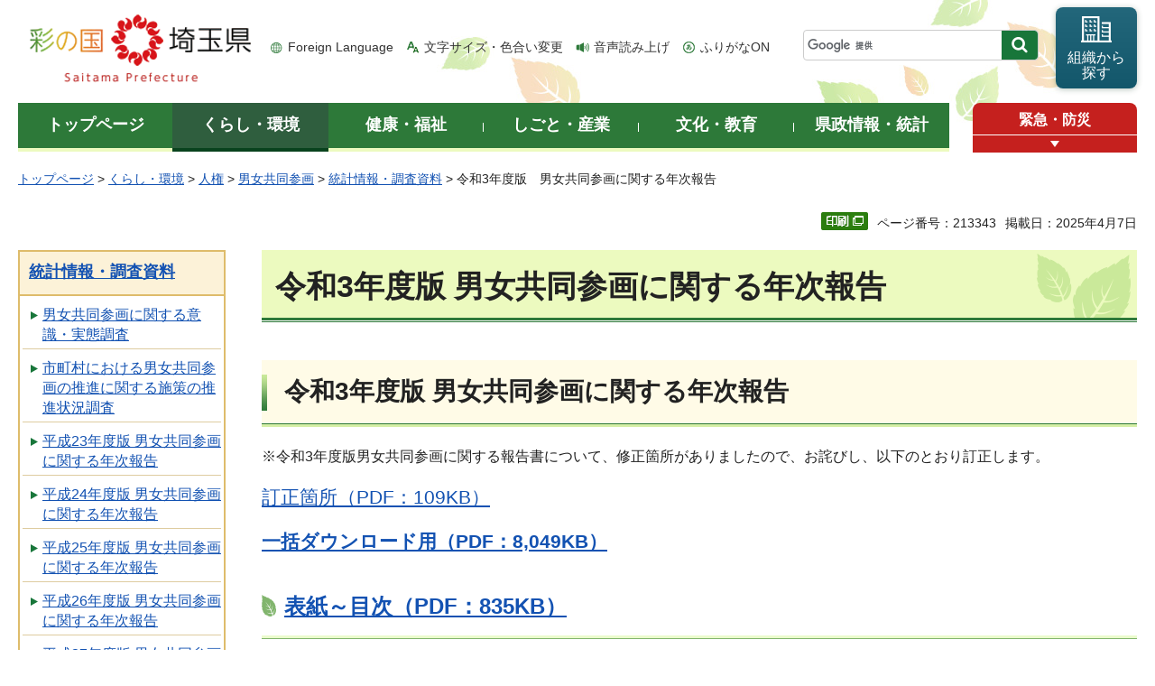

--- FILE ---
content_type: text/html
request_url: http://www.pref.saitama.lg.jp.cache.yimg.jp/a0309/danjyo-nenjihoukoku/danjyo-nenji03.html
body_size: 7832
content:
<!doctype html>
<html lang="ja">
<head>
<meta charset="utf-8">

<title>令和3年度版　男女共同参画に関する年次報告 - 埼玉県</title>
<script>(function(w,d,s,l,i){w[l]=w[l]||[];w[l].push({'gtm.start':
new Date().getTime(),event:'gtm.js'});var f=d.getElementsByTagName(s)[0],
j=d.createElement(s),dl=l!='dataLayer'?'&l='+l:'';j.async=true;j.src=
'https://www.googletagmanager.com/gtm.js?id='+i+dl;f.parentNode.insertBefore(j,f);
})(window,document,'script','dataLayer','GTM-T855884');</script>

<meta name="author" content="埼玉県">
<meta property="og:title" content="令和3年度版　男女共同参画に関する年次報告">
<meta property="og:type" content="article">
<meta property="og:description" content="">
<meta property="og:url" content="https://www.pref.saitama.lg.jp/a0309/danjyo-nenjihoukoku/danjyo-nenji03.html">
<meta property="og:image" content="https://www.pref.saitama.lg.jp/shared/images/sns/logo.png">
<meta property="og:site_name" content="埼玉県">
<meta property="og:locale" content="ja_jp">
<meta name="dept_code_1" content="130000000">
<meta name="dept_code_2" content="130120000">
<meta name="dept_code_3" content="130120010">
<meta name="cate_code_1" content="001000000000">
<meta name="cate_code_2" content="001016000000">
<meta name="cate_code_3" content="001016004000">
<meta name="cate_code_4" content="001016004003">
<meta name="publish_start" content="2025-04-07 00:00:00">
<meta name="publish_end" content="2028-04-07 00:00:00">
<meta name="template_id" content="5">
<meta name="template_kind" content="1">
<meta name="template_group" content="213343">
<meta name="img" content="">
<meta name="viewport" content="width=device-width, maximum-scale=3.0">
<meta name="format-detection" content="telephone=no">
<link href="/shared/site_rn/style/default.css" rel="stylesheet" media="all">
<link href="/shared/site_rn/style/shared.css" rel="stylesheet" media="all">
<link href="/shared/templates/free_rn/style/edit.css" rel="stylesheet" media="all">
<link href="/shared/site_rn/style/smartphone.css" rel="stylesheet" media="only screen and (max-width : 640px)" class="mc_css">
<link href="/shared/site_rn/images/favicon/favicon.ico" rel="shortcut icon" type="image/vnd.microsoft.icon">
<link href="/shared/site_rn/images/favicon/apple-touch-icon-precomposed.png" rel="apple-touch-icon-precomposed">
<script src="/shared/site_rn/js/jquery.js"></script>
<script src="/shared/site_rn/js/setting.js"></script>
<script src="/shared/system/js/furigana/ysruby.js"></script>
<script>
window.rsDocReaderConf = {lang: 'ja_jp'};
</script>
<script src="//f1-as.readspeaker.com/script/5686/webReader/webReader.js?pids=wr&amp;forceAdapter=ioshtml5&amp;disable=translation,lookup&amp;dload=DocReader.AutoAdd"></script>





</head>
<body class="format_free no_javascript">

<noscript><iframe src="https://www.googletagmanager.com/ns.html?id=GTM-T855884" height="0" width="0" style="display:none;visibility:hidden" title="Google Tag Manager"></iframe></noscript>

<script src="/shared/site_rn/js/init.js"></script>
<div id="tmp_wrapper">
<div id="tmp_wrapper2">
<noscript>
<p>このサイトではJavaScriptを使用したコンテンツ・機能を提供しています。JavaScriptを有効にするとご利用いただけます。</p>
</noscript>
<p><a href="#tmp_honbun" class="skip">本文へスキップします。</a></p>
<div id="tmp_header">
<div class="container">
<div id="top">
<div id="tmp_hlogo">
<p><a href="/index.html"><span>彩の国 埼玉県</span></a></p>
</div>
<div id="tmp_means">
<ul id="tmp_hnavi">
	<li class="hnavi_lang"><a href="/foreignlanguage/index.html" lang="en" xml:lang="en">Foreign Language</a></li>
	<li class="hnavi_moji"><a href="/moji/index.html">文字サイズ・色合い変更</a></li>
	<li class="hnavi_read"><a accesskey="L" href="//app-as.readspeaker.com/cgi-bin/rsent?customerid=5686&amp;lang=ja_jp&amp;readid=tmp_main,tmp_update&amp;url=" onclick="readpage(this.href, 'tmp_readspeaker'); return false;" rel="nofollow" class="rs_href">音声読み上げ</a></li>
	<li class="hnavi_furi"><a data-contents="tmp_wrapper" data-target="tmp_wrapper" data-ignore="nofurigana" href="javascript:void(0);" id="furigana">ふりがなON</a></li>
</ul>
<div id="tmp_search">
<form action="/search/result.html" id="tmp_gsearch" name="tmp_gsearch">
<div class="wrap_sch_box">
<p class="sch_box"><input id="tmp_query" name="q" size="31" title="サイト内検索" type="text" /></p>
<p class="sch_btn"><input id="tmp_func_sch_btn" name="sa" type="submit" value="検索" /></p>
<p id="tmp_search_hidden"><input name="cx" type="hidden" value="0898cdc8c417302e4" /><input name="ie" type="hidden" value="UTF-8" /><input name="cof" type="hidden" value="FORID:9" /></p>
</div>
</form>
</div>
<p id="tmp_func_soshiki"><a href="/kense/gaiyo/soshiki/index.html"><span>組織から<br />
探す</span></a></p>
</div>
<ul id="tmp_hnavi_s">
	<li id="tmp_hnavi_lmenu"><a href="javascript:void(0);"><span>情報を探す</span></a>
	<div id="tmp_sma_lmenu" class="wrap_sma_sch">
	<div class="sma_sch">
	<div id="tmp_sma_find">
	<div id="tmp_sma_find_search" class="find_sch">
	<div class="find_sch_ttl">
	<p>キーワードから探す</p>
	</div>
	<div class="find_sch_cnt">&nbsp;</div>
	</div>
	<div id="tmp_sma_find_note" class="find_sch">
	<div class="find_sch_ttl">
	<p>注目キーワード</p>
	</div>
	<div class="find_sch_cnt">
	<ul class="keyword_list">
		<li>&nbsp;</li>
	</ul>
	</div>
	</div>
	<div class="sma_sch_guide_icon">&nbsp;</div>
	</div>
	<p class="close_btn"><a href="javascript:void(0);"><span>閉じる</span></a></p>
	</div>
	</div>
	</li>
	<li id="tmp_hnavi_rmenu"><a href="javascript:void(0);"><span>メニュー</span></a>
	<div id="tmp_sma_rmenu" class="wrap_sma_sch">
	<div class="sma_sch">
	<div class="sma_sch_cnt">&nbsp;</div>
	<p class="close_btn"><a href="javascript:void(0);"><span>閉じる</span></a></p>
	</div>
	</div>
	</li>
</ul>
</div>
</div>
</div>

<div id="tmp_wrap_gnavi">
<div class="container">
<div id="tmp_gnavi">
<ul>
	<li id="tmp_glist1"><a href="/index.html"><span>トップページ</span></a></li>
	<li id="tmp_glist2"><a href="/kurashi/index.html"><span>くらし・環境</span></a></li>
	<li id="tmp_glist3"><a href="/kenko/index.html"><span>健康・福祉</span></a></li>
	<li id="tmp_glist4"><a href="/shigoto/index.html"><span>しごと・産業</span></a></li>
	<li id="tmp_glist5"><a href="/bunka/index.html"><span>文化・教育</span></a></li>
	<li id="tmp_glist6"><a href="/kense/index.html"><span>県政情報・統計</span></a></li>
</ul>
</div>
<div id="tmp_sma_emergency">
<div id="tmp_sma_emergency_ttl">
<p class="ttl"><a href="/theme/anzen/index.html">緊急・防災</a></p>
<p class="close_btn"><a href="javascript:void(0);"><span>緊急情報を開く</span></a></p>
</div>
<div id="tmp_sma_emergency_cnt">
<aside aria-label="緊急情報" class="box_emergency">
<div class="box_emergency_ttl">
<p class="ttl">緊急情報</p>
<p class="close_btn"><a href="javascript:void(0);"><span>閉じる</span></a></p>
</div>
<div class="box_emergency_cnt">
<p>現在、緊急情報はありません。</p>
</div>
</aside>
</div>
</div>
</div>
</div>

<div id="tmp_wrapper3" class="container">
<div id="tmp_pankuzu">
<p><a href="/index.html">トップページ</a> &gt; <a href="/kurashi/index.html">くらし・環境</a> &gt; <a href="/kurashi/jinken/index.html">人権</a> &gt; <a href="/kurashi/jinken/danjo/index.html">男女共同参画</a> &gt; <a href="/kurashi/jinken/danjo/toke/index.html">統計情報・調査資料</a> &gt; 令和3年度版　男女共同参画に関する年次報告</p>
</div>

<div class="text_r">
<div class="text_r">
<p id="tmp_pageid">ページ番号：213343</p>
<p id="tmp_update">掲載日：2025年4月7日</p>
</div>
</div>

<div id="tmp_wrap_main" class="column_lnavi">
<div id="tmp_readspeaker" class="rs_preserve rs_skip rs_splitbutton rs_addtools rs_exp"></div>
<div id="tmp_main">


<div class="wrap_col_lft_navi">
<div class="col_lft_navi">





<aside aria-label="ナビゲーション" id="tmp_lnavi">
<div id="tmp_lnavi_ttl">
<p><a href="/kurashi/jinken/danjo/toke/index.html">統計情報・調査資料</a></p>
</div>
<div id="tmp_lnavi_cnt">
<ul>
<li><a href="/a0309/danjyo-isikityousa/index.html">男女共同参画に関する意識・実態調査</a></li>
<li><a href="/a0309/danjyo-sityousonsuisinjoukyou/shityousontyousa26.html">市町村における男女共同参画の推進に関する施策の推進状況調査</a></li>
<li><a href="/a0309/danjyo-nenjihoukoku/danjyo-nenji23.html">平成23年度版 男女共同参画に関する年次報告</a></li>
<li><a href="/a0309/danjyo-nenjihoukoku/danjyo-nenji24.html">平成24年度版 男女共同参画に関する年次報告</a></li>
<li><a href="/a0309/danjyo-nenjihoukoku/danjyo-nenji25.html">平成25年度版 男女共同参画に関する年次報告</a></li>
<li><a href="/a0309/danjyo-nenjihoukoku/danjyo-nenji26.html">平成26年度版 男女共同参画に関する年次報告</a></li>
<li><a href="/a0309/danjyo-nenjihoukoku/danjyo-nenji27.html">平成27年度版 男女共同参画に関する年次報告</a></li>
<li><a href="/a0309/danjyo-nenjihoukoku/danjyo-nenji28.html">平成28年度版 男女共同参画に関する年次報告</a></li>
<li><a href="/a0309/danjyo-nenjihoukoku/danjyo-nenji29.html">平成29年度版 男女共同参画に関する年次報告</a></li>
<li><a href="/a0309/danjyo-nenjihoukoku/danjyo-nenji30.html">平成30年度版 男女共同参画に関する年次報告</a></li>
<li><a href="/a0309/danjyo-nenjihoukoku/danjyo-nenji01.html">令和元年度版 男女共同参画に関する年次報告</a></li>
<li><a href="/a0309/danjyo-nenjihoukoku/danjyo-nenji02.html">令和2年度版 男女共同参画に関する年次報告</a></li>
<li><a href="/a0309/danjyo-nenjihoukoku/danjyo-nenji03.html">令和3年度版　男女共同参画に関する年次報告</a></li>
<li><a href="/a0309/danjyo-nenjihoukoku/danjyo-nenji04.html">令和4年度版 男女共同参画に関する年次報告</a></li>
<li><a href="/a0309/danjyo-nenjihoukoku/danjyo-nenji05.html">令和5年度版 男女共同参画に関する年次報告</a></li>
<li><a href="/a0309/danjyo-nenjihoukoku/danjyo-nenji06.html">令和6年度版 男女共同参画に関する年次報告</a></li>
<li><a href="/a0309/danjyo-kodomonokoe/anke-tokekka2025.html">【こどものこえアンケート結果】男女共同参画に関する意識について</a></li>
</ul>
</div>
</aside>

</div>
</div>
<div class="wrap_col_main">
<div class="col_main">
<p id="tmp_honbun" class="skip">ここから本文です。</p>
<!--index_start-->
<div id="tmp_contents">

<h1>令和3年度版 男女共同参画に関する年次報告</h1>
<h2>令和3年度版 男女共同参画に関する年次報告</h2>
<p>※令和3年度版男女共同参画に関する報告書について、修正箇所がありましたので、お詫びし、以下のとおり訂正します。</p>
<p><span class="txt_big"><a href="/documents/213343/r3seigohyou.pdf">訂正箇所（PDF：109KB）</a></span></p>
<p><span class="txt_big"><strong><a href="/documents/213343/r3nenjihoukoku.pdf">一括ダウンロード用（PDF：8,049KB）</a></strong></span></p>
<h3><a href="/documents/213343/r3hyoushi.pdf">表紙～目次（PDF：835KB）</a></h3>
<h3><a href="/documents/213343/r3-part1.pdf">第1部「埼玉県における男女共同参画の状況」（PDF：3,594KB）</a></h3>
<p>男女共同参画の推進状況として、「女性の社会参画」「労働」「家庭生活」「防災」「男女共同参画に関する意識」「教育」「女性に対する暴力の根絶」「健康・福祉」の分野ごとに、これまでの各種統計、調査等によるデータなどをもとにまとめました。</p>
<h3><a href="/documents/213343/r3-part2.pdf">第2部「埼玉県の男女共同参画施策の実施状況」（PDF：2,855KB）</a></h3>
<p>県の男女共同参画の推進に関する施策の実施状況を明らかにするため、「男女共同参画基本計画」の体系や推進指標の達成に向けた取組状況及び事業の実績等について記載しました。また、基本計画を実効性あるものにするため、平成15年度から導入した「男女共同参画配慮度評価」の内容、男女共同参画社会の実現に向けた総合的な拠点施設である男女共同参画推進センター（With You さいたま）の事業などを掲載しました。</p>
<p>&nbsp;<strong><a href="/documents/213343/r3-part2-1.pdf">1「埼玉県男女共同参画基本計画」の推進（PDF：785KB）</a></strong></p>
<p>&nbsp;<strong><a href="/documents/213343/r3-part2-2.pdf">2「埼玉県男女共同参画基本計画」の主な関連事業・令和2年度実績及び令和2年度、令和3年度当初予算（PDF：954KB）</a></strong></p>
<p>&nbsp;<strong><a href="/documents/213343/r3-part2-3.pdf">3「男女共同参画配慮度評価」による計画の推進（PDF：482KB）</a></strong></p>
<p>&nbsp;<strong><a href="/documents/213343/r3-part2-4.pdf">4 令和2年度「事業のチェックポイント5」の概要（PDF：615KB）</a></strong></p>
<p>&nbsp;<strong><a href="/documents/213343/r3-part2-5.pdf">5 男女共同参画推進センターによる男女共同参画の推進（PDF：776KB）</a></strong></p>
<p><strong><a href="/documents/213343/r3-part2-6.pdf">&nbsp;6 女性キャリアセンター（PDF：488KB）</a></strong></p>
<p>&nbsp;<strong><a href="/documents/213343/r3-part2-7.pdf">7 さいたま輝き荻野吟子賞（PDF：577KB）</a></strong></p>
<h3><a href="/documents/213343/r3-part3.pdf">第3部「市町村における男女共同参画施策の推進状況」（PDF：2,180KB）</a></h3>
<p>県内市町村における男女共同参画に関する条例の制定や計画の策定など、その推進状況がわかるように概要を掲載しました。</p>
<h3><a href="/documents/213343/r3-part4.pdf">第4部「資料編」（PDF：1,560KB）</a></h3>
<p>県における総合的な推進体制の整備、審議会等の女性委員割合一覧、男女共同参画に関する年表、埼玉県男女共同参画推進条例、県内の男女共同参画推進施設一覧についての記載がされています。</p>
<h3><a href="/documents/213343/r3-urahyoushi.pdf">奥付～裏表紙（PDF：1,007KB）</a></h3>






</div>



<div id="tmp_inquiry">
<div id="tmp_inquiry_ttl">
<h2>お問い合わせ</h2>
</div>
<div id="tmp_inquiry_cnt">
<div id="author_info">
<form method="post" action="https://www.pref.saitama.lg.jp/cgi-bin/simple_faq/form.cgi">
<div class="inquiry_parts">
<p><strong>
<a href="/kense/gaiyo/soshiki/kenmin/index.html">県民生活部</a>&nbsp;<a href="/soshiki/a0309/index.html">人権・男女共同参画課</a>&nbsp;　
</strong></p>
<p>郵便番号330-9301&nbsp;埼玉県さいたま市浦和区高砂三丁目15番1号&nbsp;本庁舎3階</p>
<p class="inq_tel_link">電話：048-830-2250</p>
<p>ファックス：048-830-4755</p>
<p class="submit"><button type="submit" class="inquiry_btn">お問い合わせフォーム</button></p>
</div>
<p>
<input type="hidden" name="code" value="130120010">
<input type="hidden" name="dept" value="8010:4109:4109:4358:3943:5271:9255:9421:8342:8425:3777:9504:8010:8674:9587:8010:9006:8010:3777:8923:8508:3777:8757:9255">
<input type="hidden" name="page" value="/a0309/danjyo-nenjihoukoku/danjyo-nenji03.html">
<input type="hidden" name="ENQ_RETURN_MAIL_SEND_FLG" value="0">
<input type="hidden" name="publish_ssl_flg" value="1">
</p>
</form>
</div>
</div>
</div>
<!--index_end-->

<div id="tmp_feedback">
<div id="tmp_feedback_ttl">
<h2>より良いウェブサイトにするためにみなさまのご意見をお聞かせください</h2>
</div>
<div id="tmp_feedback_cnt">
<form action="/cgi-bin/feedback/feedback.cgi" id="feedback" method="post">
<p><input name="page_id" type="hidden" value="213343" /> <input name="page_title" type="hidden" value="令和3年度版　男女共同参画に関する年次報告" /> <input name="page_url" type="hidden" value="https://www.pref.saitama.lg.jp/a0309/danjyo-nenjihoukoku/danjyo-nenji03.html" /> <input name="item_cnt" type="hidden" value="2" /></p>
<fieldset><legend>このページの情報は役に立ちましたか？ </legend>
<p><input id="que1_1" name="item_1" type="radio" value="役に立った" /> <label for="que1_1">1：役に立った</label></p>
<p><input id="que1_2" name="item_1" type="radio" value="ふつう" /> <label for="que1_2">2：ふつう</label></p>
<p><input id="que1_3" name="item_1" type="radio" value="役に立たなかった" /> <label for="que1_3">3：役に立たなかった</label></p>
</fieldset>
<p><input name="label_1" type="hidden" value="質問：このページの情報は役に立ちましたか？" /> <input name="nes_1" type="hidden" value="1" /> <input name="img_1" type="hidden" /> <input name="img_alt_1" type="hidden" /> <input name="mail_1" type="hidden" value="0" /></p>
<fieldset><legend>このページの情報は見つけやすかったですか？ </legend>
<p><input id="que2_1" name="item_2" type="radio" value="見つけやすかった" /> <label for="que2_1">1：見つけやすかった</label></p>
<p><input id="que2_2" name="item_2" type="radio" value="ふつう" /> <label for="que2_2">2：ふつう</label></p>
<p><input id="que2_3" name="item_2" type="radio" value="見つけにくかった" /> <label for="que2_3">3：見つけにくかった</label></p>
</fieldset>
<p><input name="label_2" type="hidden" value="質問：このページの情報は見つけやすかったですか？" /> <input name="nes_2" type="hidden" value="1" /> <input name="img_2" type="hidden" /> <input name="img_alt_2" type="hidden" /> <input name="mail_2" type="hidden" value="0" /></p>
<p class="submit"><button type="submit" class="submit_btn">送信</button></p>
</form>
</div>
</div>

</div>
</div>
</div>
</div>
</div>
</div>

<div class="pnavi_footer">
<p class="ptop"><a href="#top"><span>ページの先頭へ戻る</span></a></p>
</div>


<div id="tmp_footer">
<div id="tmp_footer_cnt" class="container">
<ul id="tmp_fnavi">
	<li><a href="/sitemap.html">サイトマップ</a></li>
	<li><a href="/a0301/accessibility.html">ウェブアクセシビリティ</a></li>
	<li><a href="/a0301/praibashi-menseki.html">プライバシーポリシー・免責事項</a></li>
	<li><a href="/a0301/tyosaku-rinku.html">著作権・リンクについて</a></li>
	<li><a href="/a0301/wwwlink.html">関係機関リンク集</a></li>
</ul>
</div>
<div id="tmp_address">
<div class="container">
<address>
<p class="add_ttl">埼玉県庁</p>
<p class="footer_btn"><a href="/kense/gaiyo/access.html"><span>県庁へのアクセス</span></a></p>
<p class="add_cnt"><span>〒330-9301 埼玉県さいたま市浦和区高砂三丁目15番1号 </span><span>電話番号：048-824-2111（代表） </span><span>法人番号：1000020110001</span></p>
</address>
<div id="tmp_mascot_btn">
<p class="used_bg_img"><a href="/kense/saitamaken/kobaton/index.html"><span>「コバトン」&amp;「さいたまっち」</span></a></p>
</div>
</div>
</div>
<div id="tmp_copyright">
<div class="container">
<p lang="en" xml:lang="en">Copyright &copy; Saitama Prefecture. All rights reserved.</p>
</div>
</div>
</div>

</div>
<script src="/shared/site_rn/js/function.js"></script>
<script src="/shared/site_rn/js/main.js"></script>
<script src="/shared/site_rn/js/sib.js"></script>
<script src="/shared/site_rn/js/yjtag.js"></script>
<noscript>
<iframe src="//b.yjtag.jp/iframe?c=sbQurib" width="1" height="1" frameborder="0" scrolling="no" marginheight="0" marginwidth="0" title="log analysis"></iframe>
</noscript>

</body>
</html>
